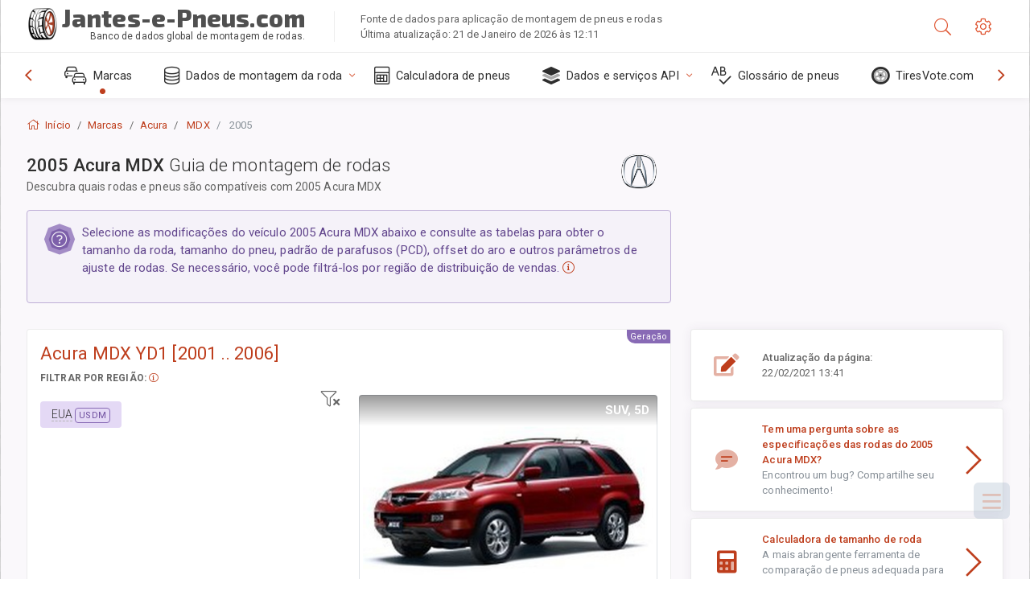

--- FILE ---
content_type: text/html; charset=utf-8
request_url: https://jantes-e-pneus.com/sublogin/
body_size: 100
content:



<script>window.st = '7QAX1d7z4xPYmWoD9RXjQtVjPUmJOXjVvHRSO3SdtUNN'</script>


--- FILE ---
content_type: text/html; charset=utf-8
request_url: https://www.google.com/recaptcha/api2/aframe
body_size: 268
content:
<!DOCTYPE HTML><html><head><meta http-equiv="content-type" content="text/html; charset=UTF-8"></head><body><script nonce="AUWXT8vT5cdq-RDBeQL-CA">/** Anti-fraud and anti-abuse applications only. See google.com/recaptcha */ try{var clients={'sodar':'https://pagead2.googlesyndication.com/pagead/sodar?'};window.addEventListener("message",function(a){try{if(a.source===window.parent){var b=JSON.parse(a.data);var c=clients[b['id']];if(c){var d=document.createElement('img');d.src=c+b['params']+'&rc='+(localStorage.getItem("rc::a")?sessionStorage.getItem("rc::b"):"");window.document.body.appendChild(d);sessionStorage.setItem("rc::e",parseInt(sessionStorage.getItem("rc::e")||0)+1);localStorage.setItem("rc::h",'1769000281742');}}}catch(b){}});window.parent.postMessage("_grecaptcha_ready", "*");}catch(b){}</script></body></html>